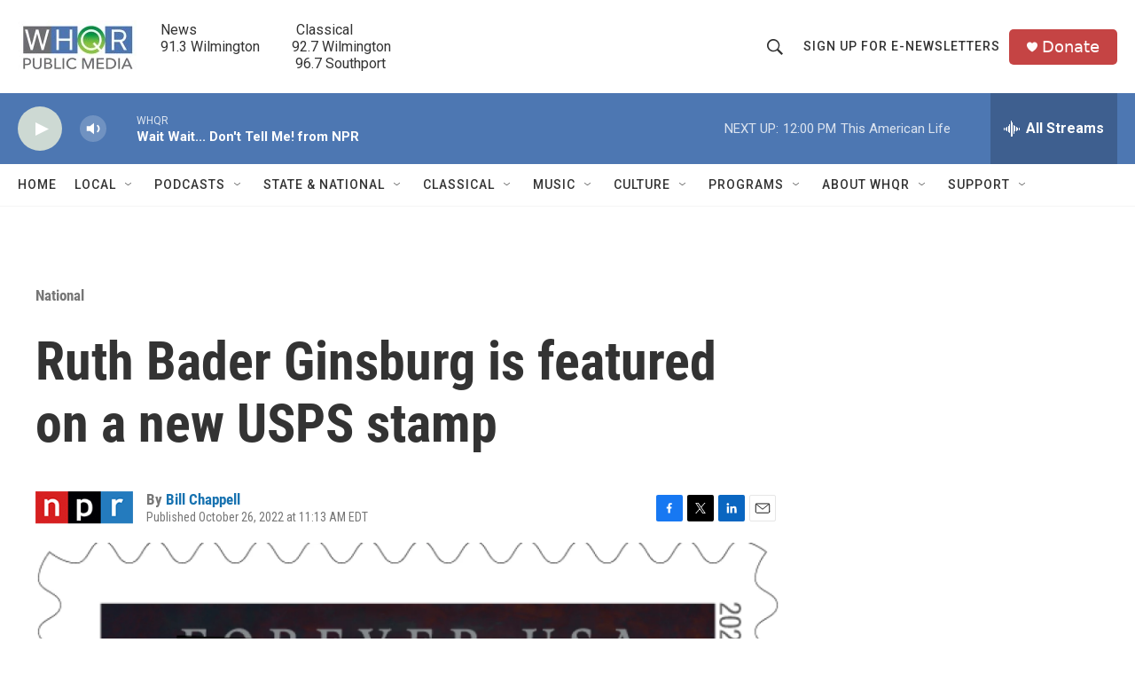

--- FILE ---
content_type: text/html; charset=utf-8
request_url: https://www.google.com/recaptcha/api2/aframe
body_size: 265
content:
<!DOCTYPE HTML><html><head><meta http-equiv="content-type" content="text/html; charset=UTF-8"></head><body><script nonce="eqpFzad3ukyAt5Rsr7nL3g">/** Anti-fraud and anti-abuse applications only. See google.com/recaptcha */ try{var clients={'sodar':'https://pagead2.googlesyndication.com/pagead/sodar?'};window.addEventListener("message",function(a){try{if(a.source===window.parent){var b=JSON.parse(a.data);var c=clients[b['id']];if(c){var d=document.createElement('img');d.src=c+b['params']+'&rc='+(localStorage.getItem("rc::a")?sessionStorage.getItem("rc::b"):"");window.document.body.appendChild(d);sessionStorage.setItem("rc::e",parseInt(sessionStorage.getItem("rc::e")||0)+1);localStorage.setItem("rc::h",'1766852224485');}}}catch(b){}});window.parent.postMessage("_grecaptcha_ready", "*");}catch(b){}</script></body></html>